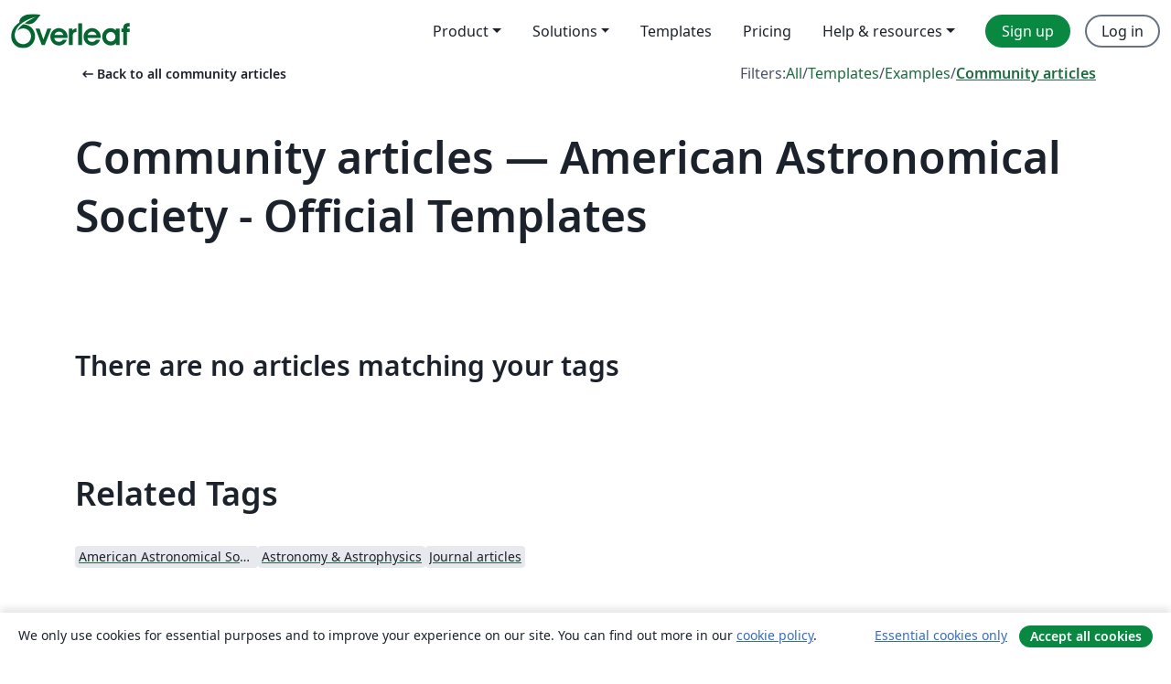

--- FILE ---
content_type: text/html; charset=utf-8
request_url: https://www.overleaf.com/articles/tagged/aas-official
body_size: 10299
content:
<!DOCTYPE html><html lang="en"><head><title translate="no">Articles - Papers, Presentations, Reports and more - Overleaf, Online LaTeX Editor</title><meta name="twitter:title" content="Articles - Papers, Presentations, Reports and more"><meta name="og:title" content="Articles - Papers, Presentations, Reports and more"><meta name="description" content="Produce beautiful documents starting from our gallery of LaTeX templates for journals, conferences, theses, reports, CVs and much more."><meta itemprop="description" content="Produce beautiful documents starting from our gallery of LaTeX templates for journals, conferences, theses, reports, CVs and much more."><meta itemprop="image" content="https://cdn.overleaf.com/img/ol-brand/overleaf_og_logo.png"><meta name="image" content="https://cdn.overleaf.com/img/ol-brand/overleaf_og_logo.png"><meta itemprop="name" content="Overleaf, the Online LaTeX Editor"><meta name="twitter:card" content="summary"><meta name="twitter:site" content="@overleaf"><meta name="twitter:description" content="An online LaTeX editor that’s easy to use. No installation, real-time collaboration, version control, hundreds of LaTeX templates, and more."><meta name="twitter:image" content="https://cdn.overleaf.com/img/ol-brand/overleaf_og_logo.png"><meta property="fb:app_id" content="400474170024644"><meta property="og:description" content="An online LaTeX editor that’s easy to use. No installation, real-time collaboration, version control, hundreds of LaTeX templates, and more."><meta property="og:image" content="https://cdn.overleaf.com/img/ol-brand/overleaf_og_logo.png"><meta property="og:type" content="website"><meta name="viewport" content="width=device-width, initial-scale=1.0, user-scalable=yes"><link rel="icon" sizes="32x32" href="https://cdn.overleaf.com/favicon-32x32.png"><link rel="icon" sizes="16x16" href="https://cdn.overleaf.com/favicon-16x16.png"><link rel="icon" href="https://cdn.overleaf.com/favicon.svg" type="image/svg+xml"><link rel="apple-touch-icon" href="https://cdn.overleaf.com/apple-touch-icon.png"><link rel="mask-icon" href="https://cdn.overleaf.com/mask-favicon.svg" color="#046530"><link rel="canonical" href="https://www.overleaf.com/articles/tagged/aas-official"><link rel="manifest" href="https://cdn.overleaf.com/web.sitemanifest"><link rel="stylesheet" href="https://cdn.overleaf.com/stylesheets/main-style-e60ca8e7a5a537531624.css" id="main-stylesheet"><link rel="alternate" href="https://www.overleaf.com/articles/tagged/aas-official" hreflang="en"><link rel="alternate" href="https://cs.overleaf.com/articles/tagged/aas-official" hreflang="cs"><link rel="alternate" href="https://es.overleaf.com/articles/tagged/aas-official" hreflang="es"><link rel="alternate" href="https://pt.overleaf.com/articles/tagged/aas-official" hreflang="pt"><link rel="alternate" href="https://fr.overleaf.com/articles/tagged/aas-official" hreflang="fr"><link rel="alternate" href="https://de.overleaf.com/articles/tagged/aas-official" hreflang="de"><link rel="alternate" href="https://sv.overleaf.com/articles/tagged/aas-official" hreflang="sv"><link rel="alternate" href="https://tr.overleaf.com/articles/tagged/aas-official" hreflang="tr"><link rel="alternate" href="https://it.overleaf.com/articles/tagged/aas-official" hreflang="it"><link rel="alternate" href="https://cn.overleaf.com/articles/tagged/aas-official" hreflang="zh-CN"><link rel="alternate" href="https://no.overleaf.com/articles/tagged/aas-official" hreflang="no"><link rel="alternate" href="https://ru.overleaf.com/articles/tagged/aas-official" hreflang="ru"><link rel="alternate" href="https://da.overleaf.com/articles/tagged/aas-official" hreflang="da"><link rel="alternate" href="https://ko.overleaf.com/articles/tagged/aas-official" hreflang="ko"><link rel="alternate" href="https://ja.overleaf.com/articles/tagged/aas-official" hreflang="ja"><link rel="preload" href="https://cdn.overleaf.com/js/en-json-fd12cec6401f55e1694b.js" as="script" nonce="UIwAK3tSLhdwEJLeT966hg=="><script type="text/javascript" nonce="UIwAK3tSLhdwEJLeT966hg==" id="ga-loader" data-ga-token="UA-112092690-1" data-ga-token-v4="G-RV4YBCCCWJ" data-cookie-domain=".overleaf.com" data-session-analytics-id="49c99db9-5866-4914-b778-7f6a92403c86">var gaSettings = document.querySelector('#ga-loader').dataset;
var gaid = gaSettings.gaTokenV4;
var gaToken = gaSettings.gaToken;
var cookieDomain = gaSettings.cookieDomain;
var sessionAnalyticsId = gaSettings.sessionAnalyticsId;
if(gaid) {
    var additionalGaConfig = sessionAnalyticsId ? { 'user_id': sessionAnalyticsId } : {};
    window.dataLayer = window.dataLayer || [];
    function gtag(){
        dataLayer.push(arguments);
    }
    gtag('js', new Date());
    gtag('config', gaid, { 'anonymize_ip': true, ...additionalGaConfig });
}
if (gaToken) {
    window.ga = window.ga || function () {
        (window.ga.q = window.ga.q || []).push(arguments);
    }, window.ga.l = 1 * new Date();
}
var loadGA = window.olLoadGA = function() {
    if (gaid) {
        var s = document.createElement('script');
        s.setAttribute('async', 'async');
        s.setAttribute('src', 'https://www.googletagmanager.com/gtag/js?id=' + gaid);
        document.querySelector('head').append(s);
    } 
    if (gaToken) {
        (function(i,s,o,g,r,a,m){i['GoogleAnalyticsObject']=r;i[r]=i[r]||function(){
        (i[r].q=i[r].q||[]).push(arguments)},i[r].l=1*new Date();a=s.createElement(o),
        m=s.getElementsByTagName(o)[0];a.async=1;a.src=g;m.parentNode.insertBefore(a,m)
        })(window,document,'script','//www.google-analytics.com/analytics.js','ga');
        ga('create', gaToken, cookieDomain.replace(/^\./, ""));
        ga('set', 'anonymizeIp', true);
        if (sessionAnalyticsId) {
            ga('set', 'userId', sessionAnalyticsId);
        }
        ga('send', 'pageview');
    }
};
// Check if consent given (features/cookie-banner)
var oaCookie = document.cookie.split('; ').find(function(cookie) {
    return cookie.startsWith('oa=');
});
if(oaCookie) {
    var oaCookieValue = oaCookie.split('=')[1];
    if(oaCookieValue === '1') {
        loadGA();
    }
}
</script><meta name="ol-csrfToken" content="129xajTe-YBtesJmidPY97QLNg9EgbNRRhsM"><meta name="ol-baseAssetPath" content="https://cdn.overleaf.com/"><meta name="ol-mathJaxPath" content="/js/libs/mathjax-3.2.2/es5/tex-svg-full.js"><meta name="ol-dictionariesRoot" content="/js/dictionaries/0.0.3/"><meta name="ol-usersEmail" content=""><meta name="ol-ab" data-type="json" content="{}"><meta name="ol-user_id"><meta name="ol-i18n" data-type="json" content="{&quot;currentLangCode&quot;:&quot;en&quot;}"><meta name="ol-ExposedSettings" data-type="json" content="{&quot;isOverleaf&quot;:true,&quot;appName&quot;:&quot;Overleaf&quot;,&quot;adminEmail&quot;:&quot;support@overleaf.com&quot;,&quot;dropboxAppName&quot;:&quot;Overleaf&quot;,&quot;ieeeBrandId&quot;:15,&quot;hasAffiliationsFeature&quot;:true,&quot;hasSamlFeature&quot;:true,&quot;samlInitPath&quot;:&quot;/saml/ukamf/init&quot;,&quot;hasLinkUrlFeature&quot;:true,&quot;hasLinkedProjectFileFeature&quot;:true,&quot;hasLinkedProjectOutputFileFeature&quot;:true,&quot;siteUrl&quot;:&quot;https://www.overleaf.com&quot;,&quot;emailConfirmationDisabled&quot;:false,&quot;maxEntitiesPerProject&quot;:2000,&quot;maxUploadSize&quot;:52428800,&quot;projectUploadTimeout&quot;:120000,&quot;recaptchaSiteKey&quot;:&quot;6LebiTwUAAAAAMuPyjA4pDA4jxPxPe2K9_ndL74Q&quot;,&quot;recaptchaDisabled&quot;:{&quot;invite&quot;:true,&quot;login&quot;:false,&quot;passwordReset&quot;:false,&quot;register&quot;:false,&quot;addEmail&quot;:false},&quot;textExtensions&quot;:[&quot;tex&quot;,&quot;latex&quot;,&quot;sty&quot;,&quot;cls&quot;,&quot;bst&quot;,&quot;bib&quot;,&quot;bibtex&quot;,&quot;txt&quot;,&quot;tikz&quot;,&quot;mtx&quot;,&quot;rtex&quot;,&quot;md&quot;,&quot;asy&quot;,&quot;lbx&quot;,&quot;bbx&quot;,&quot;cbx&quot;,&quot;m&quot;,&quot;lco&quot;,&quot;dtx&quot;,&quot;ins&quot;,&quot;ist&quot;,&quot;def&quot;,&quot;clo&quot;,&quot;ldf&quot;,&quot;rmd&quot;,&quot;lua&quot;,&quot;gv&quot;,&quot;mf&quot;,&quot;yml&quot;,&quot;yaml&quot;,&quot;lhs&quot;,&quot;mk&quot;,&quot;xmpdata&quot;,&quot;cfg&quot;,&quot;rnw&quot;,&quot;ltx&quot;,&quot;inc&quot;],&quot;editableFilenames&quot;:[&quot;latexmkrc&quot;,&quot;.latexmkrc&quot;,&quot;makefile&quot;,&quot;gnumakefile&quot;],&quot;validRootDocExtensions&quot;:[&quot;tex&quot;,&quot;Rtex&quot;,&quot;ltx&quot;,&quot;Rnw&quot;],&quot;fileIgnorePattern&quot;:&quot;**/{{__MACOSX,.git,.texpadtmp,.R}{,/**},.!(latexmkrc),*.{dvi,aux,log,toc,out,pdfsync,synctex,synctex(busy),fdb_latexmk,fls,nlo,ind,glo,gls,glg,bbl,blg,doc,docx,gz,swp}}&quot;,&quot;sentryAllowedOriginRegex&quot;:&quot;^(https://[a-z]+\\\\.overleaf.com|https://cdn.overleaf.com|https://compiles.overleafusercontent.com)/&quot;,&quot;sentryDsn&quot;:&quot;https://4f0989f11cb54142a5c3d98b421b930a@app.getsentry.com/34706&quot;,&quot;sentryEnvironment&quot;:&quot;production&quot;,&quot;sentryRelease&quot;:&quot;55136a0fbd6a07011505471e47db0485326ddeb3&quot;,&quot;hotjarId&quot;:&quot;5148484&quot;,&quot;hotjarVersion&quot;:&quot;6&quot;,&quot;enableSubscriptions&quot;:true,&quot;gaToken&quot;:&quot;UA-112092690-1&quot;,&quot;gaTokenV4&quot;:&quot;G-RV4YBCCCWJ&quot;,&quot;propensityId&quot;:&quot;propensity-001384&quot;,&quot;cookieDomain&quot;:&quot;.overleaf.com&quot;,&quot;templateLinks&quot;:[{&quot;name&quot;:&quot;Journal articles&quot;,&quot;url&quot;:&quot;/gallery/tagged/academic-journal&quot;,&quot;trackingKey&quot;:&quot;academic-journal&quot;},{&quot;name&quot;:&quot;Books&quot;,&quot;url&quot;:&quot;/gallery/tagged/book&quot;,&quot;trackingKey&quot;:&quot;book&quot;},{&quot;name&quot;:&quot;Formal letters&quot;,&quot;url&quot;:&quot;/gallery/tagged/formal-letter&quot;,&quot;trackingKey&quot;:&quot;formal-letter&quot;},{&quot;name&quot;:&quot;Assignments&quot;,&quot;url&quot;:&quot;/gallery/tagged/homework&quot;,&quot;trackingKey&quot;:&quot;homework-assignment&quot;},{&quot;name&quot;:&quot;Posters&quot;,&quot;url&quot;:&quot;/gallery/tagged/poster&quot;,&quot;trackingKey&quot;:&quot;poster&quot;},{&quot;name&quot;:&quot;Presentations&quot;,&quot;url&quot;:&quot;/gallery/tagged/presentation&quot;,&quot;trackingKey&quot;:&quot;presentation&quot;},{&quot;name&quot;:&quot;Reports&quot;,&quot;url&quot;:&quot;/gallery/tagged/report&quot;,&quot;trackingKey&quot;:&quot;lab-report&quot;},{&quot;name&quot;:&quot;CVs and résumés&quot;,&quot;url&quot;:&quot;/gallery/tagged/cv&quot;,&quot;trackingKey&quot;:&quot;cv&quot;},{&quot;name&quot;:&quot;Theses&quot;,&quot;url&quot;:&quot;/gallery/tagged/thesis&quot;,&quot;trackingKey&quot;:&quot;thesis&quot;},{&quot;name&quot;:&quot;view_all&quot;,&quot;url&quot;:&quot;/latex/templates&quot;,&quot;trackingKey&quot;:&quot;view-all&quot;}],&quot;labsEnabled&quot;:true,&quot;wikiEnabled&quot;:true,&quot;templatesEnabled&quot;:true,&quot;cioWriteKey&quot;:&quot;2530db5896ec00db632a&quot;,&quot;cioSiteId&quot;:&quot;6420c27bb72163938e7d&quot;,&quot;linkedInInsightsPartnerId&quot;:&quot;7472905&quot;}"><meta name="ol-splitTestVariants" data-type="json" content="{&quot;hotjar-marketing&quot;:&quot;enabled&quot;}"><meta name="ol-splitTestInfo" data-type="json" content="{&quot;hotjar-marketing&quot;:{&quot;phase&quot;:&quot;release&quot;,&quot;badgeInfo&quot;:{&quot;tooltipText&quot;:&quot;&quot;,&quot;url&quot;:&quot;&quot;}}}"><meta name="ol-algolia" data-type="json" content="{&quot;appId&quot;:&quot;SK53GL4JLY&quot;,&quot;apiKey&quot;:&quot;9ac63d917afab223adbd2cd09ad0eb17&quot;,&quot;indexes&quot;:{&quot;wiki&quot;:&quot;learn-wiki&quot;,&quot;gallery&quot;:&quot;gallery-production&quot;}}"><meta name="ol-isManagedAccount" data-type="boolean"><meta name="ol-shouldLoadHotjar" data-type="boolean" content><meta name="ol-galleryTagName" data-type="string" content="aas-official"></head><body class="website-redesign" data-theme="default"><a class="skip-to-content" href="#main-content">Skip to content</a><nav class="navbar navbar-default navbar-main navbar-expand-lg website-redesign-navbar" aria-label="Primary"><div class="container-fluid navbar-container"><div class="navbar-header"><a class="navbar-brand" href="/" aria-label="Overleaf"><div class="navbar-logo"></div></a></div><button class="navbar-toggler collapsed" id="navbar-toggle-btn" type="button" data-bs-toggle="collapse" data-bs-target="#navbar-main-collapse" aria-controls="navbar-main-collapse" aria-expanded="false" aria-label="Toggle Navigation"><span class="material-symbols" aria-hidden="true" translate="no">menu</span></button><div class="navbar-collapse collapse" id="navbar-main-collapse"><ul class="nav navbar-nav navbar-right ms-auto" role="menubar"><!-- loop over header_extras--><li class="dropdown subdued" role="none"><button class="dropdown-toggle" aria-haspopup="true" aria-expanded="false" data-bs-toggle="dropdown" role="menuitem" event-tracking="menu-expand" event-tracking-mb="true" event-tracking-trigger="click" event-segmentation="{&quot;item&quot;:&quot;product&quot;,&quot;location&quot;:&quot;top-menu&quot;}">Product</button><ul class="dropdown-menu dropdown-menu-end" role="menu"><li role="none"><a class="dropdown-item" role="menuitem" href="/about/features-overview" event-tracking="menu-click" event-tracking-mb="true" event-tracking-trigger="click" event-segmentation='{"item":"premium-features","location":"top-menu"}'>Features</a></li><li role="none"><a class="dropdown-item" role="menuitem" href="/about/ai-features" event-tracking="menu-click" event-tracking-mb="true" event-tracking-trigger="click" event-segmentation='{"item":"ai-features","location":"top-menu"}'>AI</a></li></ul></li><li class="dropdown subdued" role="none"><button class="dropdown-toggle" aria-haspopup="true" aria-expanded="false" data-bs-toggle="dropdown" role="menuitem" event-tracking="menu-expand" event-tracking-mb="true" event-tracking-trigger="click" event-segmentation="{&quot;item&quot;:&quot;solutions&quot;,&quot;location&quot;:&quot;top-menu&quot;}">Solutions</button><ul class="dropdown-menu dropdown-menu-end" role="menu"><li role="none"><a class="dropdown-item" role="menuitem" href="/for/enterprises" event-tracking="menu-click" event-tracking-mb="true" event-tracking-trigger="click" event-segmentation='{"item":"enterprises","location":"top-menu"}'>For business</a></li><li role="none"><a class="dropdown-item" role="menuitem" href="/for/universities" event-tracking="menu-click" event-tracking-mb="true" event-tracking-trigger="click" event-segmentation='{"item":"universities","location":"top-menu"}'>For universities</a></li><li role="none"><a class="dropdown-item" role="menuitem" href="/for/government" event-tracking="menu-click" event-tracking-mb="true" event-tracking-trigger="click" event-segmentation='{"item":"government","location":"top-menu"}'>For government</a></li><li role="none"><a class="dropdown-item" role="menuitem" href="/for/publishers" event-tracking="menu-click" event-tracking-mb="true" event-tracking-trigger="click" event-segmentation='{"item":"publishers","location":"top-menu"}'>For publishers</a></li><li role="none"><a class="dropdown-item" role="menuitem" href="/about/customer-stories" event-tracking="menu-click" event-tracking-mb="true" event-tracking-trigger="click" event-segmentation='{"item":"customer-stories","location":"top-menu"}'>Customer stories</a></li></ul></li><li class="subdued" role="none"><a class="nav-link subdued" role="menuitem" href="/latex/templates" event-tracking="menu-click" event-tracking-mb="true" event-tracking-trigger="click" event-segmentation='{"item":"templates","location":"top-menu"}'>Templates</a></li><li class="subdued" role="none"><a class="nav-link subdued" role="menuitem" href="/user/subscription/plans" event-tracking="menu-click" event-tracking-mb="true" event-tracking-trigger="click" event-segmentation='{"item":"pricing","location":"top-menu"}'>Pricing</a></li><li class="dropdown subdued nav-item-help" role="none"><button class="dropdown-toggle" aria-haspopup="true" aria-expanded="false" data-bs-toggle="dropdown" role="menuitem" event-tracking="menu-expand" event-tracking-mb="true" event-tracking-trigger="click" event-segmentation="{&quot;item&quot;:&quot;help-and-resources&quot;,&quot;location&quot;:&quot;top-menu&quot;}">Help & resources</button><ul class="dropdown-menu dropdown-menu-end" role="menu"><li role="none"><a class="dropdown-item" role="menuitem" href="/learn" event-tracking="menu-click" event-tracking-mb="true" event-tracking-trigger="click" event-segmentation='{"item":"learn","location":"top-menu"}'>Documentation</a></li><li role="none"><a class="dropdown-item" role="menuitem" href="/for/community/resources" event-tracking="menu-click" event-tracking-mb="true" event-tracking-trigger="click" event-segmentation='{"item":"help-guides","location":"top-menu"}'>Help guides</a></li><li role="none"><a class="dropdown-item" role="menuitem" href="/about/why-latex" event-tracking="menu-click" event-tracking-mb="true" event-tracking-trigger="click" event-segmentation='{"item":"why-latex","location":"top-menu"}'>Why LaTeX?</a></li><li role="none"><a class="dropdown-item" role="menuitem" href="/blog" event-tracking="menu-click" event-tracking-mb="true" event-tracking-trigger="click" event-segmentation='{"item":"blog","location":"top-menu"}'>Blog</a></li><li role="none"><a class="dropdown-item" role="menuitem" data-ol-open-contact-form-modal="contact-us" data-bs-target="#contactUsModal" href data-bs-toggle="modal" event-tracking="menu-click" event-tracking-mb="true" event-tracking-trigger="click" event-segmentation='{"item":"contact","location":"top-menu"}'><span>Contact us</span></a></li></ul></li><!-- logged out--><!-- register link--><li class="primary" role="none"><a class="nav-link" role="menuitem" href="/register" event-tracking="menu-click" event-tracking-action="clicked" event-tracking-trigger="click" event-tracking-mb="true" event-segmentation='{"page":"/articles/tagged/aas-official","item":"register","location":"top-menu"}'>Sign up</a></li><!-- login link--><li role="none"><a class="nav-link" role="menuitem" href="/login" event-tracking="menu-click" event-tracking-action="clicked" event-tracking-trigger="click" event-tracking-mb="true" event-segmentation='{"page":"/articles/tagged/aas-official","item":"login","location":"top-menu"}'>Log in</a></li><!-- projects link and account menu--></ul></div></div></nav><main class="gallery gallery-tagged content content-page" id="main-content"><div class="container"><div class="tagged-header-container"><div class="row"><div class="col-xl-6 col-lg-5"><a class="previous-page-link" href="/articles"><span class="material-symbols material-symbols-rounded" aria-hidden="true" translate="no">arrow_left_alt</span>Back to all community articles</a></div><div class="col-xl-6 col-lg-7"><div class="gallery-filters"><span>Filters:</span><a href="/gallery/tagged/aas-official">All</a><span aria-hidden="true">/</span><a href="/latex/templates/tagged/aas-official">Templates</a><span aria-hidden="true">/</span><a href="/latex/examples/tagged/aas-official">Examples</a><span aria-hidden="true">/</span><a class="active" href="/articles/tagged/aas-official">Community articles</a></div></div><div class="col-md-12"><h1 class="gallery-title">Community articles — American Astronomical Society - Official Templates</h1></div></div><div class="row"><div class="col-lg-8"><p class="gallery-summary"></p></div></div></div><p class="no-articles-matching">There are no articles matching your tags</p><div class="row related-tags-header"><div class="col"><h2>Related Tags</h2></div></div><div class="row"><div class="col"><ul class="related-tags badge-link-list" id="related-tags"><li><a class="badge-link badge-link-light col-auto" href="/articles/tagged/aas"><span class="badge text-dark bg-light"><span class="badge-content" data-bs-title="American Astronomical Society" data-badge-tooltip data-bs-placement="bottom">American Astronomical Society</span></span></a></li><li><a class="badge-link badge-link-light col-auto" href="/articles/tagged/astronomy"><span class="badge text-dark bg-light"><span class="badge-content" data-bs-title="Astronomy &amp; Astrophysics" data-badge-tooltip data-bs-placement="bottom">Astronomy &amp; Astrophysics</span></span></a></li><li><a class="badge-link badge-link-light col-auto" href="/articles/tagged/academic-journal"><span class="badge text-dark bg-light"><span class="badge-content" data-bs-title="Journal articles" data-badge-tooltip data-bs-placement="bottom">Journal articles</span></span></a></li></ul></div></div><div class="row show-more-tags d-none" id="more-tags-container"><div class="col-auto"><button class="btn btn-sm btn-secondary" id="more-tags" aria-controls="related-tags">Show more</button></div></div><div class="row"><div class="col-12"><div class="begin-now-card"><div class="card card-pattern"><div class="card-body"><p class="dm-mono"><span class="font-size-display-xs"><span class="text-purple-bright">\begin</span><wbr><span class="text-green-bright">{</span><span>now</span><span class="text-green-bright">}</span></span></p><p>Discover why over 25 million people worldwide trust Overleaf with their work.</p><p class="card-links"><a class="btn btn-primary card-link" href="/register">Sign up for free</a><a class="btn card-link btn-secondary" href="/user/subscription/plans">Explore all plans</a></p></div></div></div></div></div></div></main><footer class="fat-footer hidden-print website-redesign-fat-footer"><div class="fat-footer-container"><div class="fat-footer-sections"><div class="footer-section" id="footer-brand"><a class="footer-brand" href="/" aria-label="Overleaf"></a></div><div class="footer-section"><h2 class="footer-section-heading">About</h2><ul class="list-unstyled"><li><a href="/about">About us</a></li><li><a href="https://digitalscience.pinpointhq.com/">Careers</a></li><li><a href="/blog">Blog</a></li></ul></div><div class="footer-section"><h2 class="footer-section-heading">Solutions</h2><ul class="list-unstyled"><li><a href="/for/enterprises">For business</a></li><li><a href="/for/universities">For universities</a></li><li><a href="/for/government">For government</a></li><li><a href="/for/publishers">For publishers</a></li><li><a href="/about/customer-stories">Customer stories</a></li></ul></div><div class="footer-section"><h2 class="footer-section-heading">Learn</h2><ul class="list-unstyled"><li><a href="/learn/latex/Learn_LaTeX_in_30_minutes">Learn LaTeX in 30 minutes</a></li><li><a href="/latex/templates">Templates</a></li><li><a href="/events/webinars">Webinars</a></li><li><a href="/learn/latex/Tutorials">Tutorials</a></li><li><a href="/learn/latex/Inserting_Images">How to insert images</a></li><li><a href="/learn/latex/Tables">How to create tables</a></li></ul></div><div class="footer-section"><h2 class="footer-section-heading">Pricing</h2><ul class="list-unstyled"><li><a href="/user/subscription/plans?itm_referrer=footer-for-indv">For individuals</a></li><li><a href="/user/subscription/plans?plan=group&amp;itm_referrer=footer-for-groups">For groups and organizations</a></li><li><a href="/user/subscription/plans?itm_referrer=footer-for-students#student-annual">For students</a></li></ul></div><div class="footer-section"><h2 class="footer-section-heading">Get involved</h2><ul class="list-unstyled"><li><a href="https://forms.gle/67PSpN1bLnjGCmPQ9">Let us know what you think</a></li></ul></div><div class="footer-section"><h2 class="footer-section-heading">Help</h2><ul class="list-unstyled"><li><a href="/learn">Documentation </a></li><li><a href="/contact">Contact us </a></li><li><a href="https://status.overleaf.com/">Website status</a></li></ul></div></div><div class="fat-footer-base"><div class="fat-footer-base-section fat-footer-base-meta"><div class="fat-footer-base-item"><div class="fat-footer-base-copyright">© 2026 Overleaf</div><a href="/legal">Privacy and Terms</a><a href="https://www.digital-science.com/security-certifications/">Compliance</a></div><ul class="fat-footer-base-item list-unstyled fat-footer-base-language"><li class="dropdown dropup subdued language-picker" dropdown><button class="btn btn-link btn-inline-link" id="language-picker-toggle" dropdown-toggle data-ol-lang-selector-tooltip data-bs-toggle="dropdown" aria-haspopup="true" aria-expanded="false" aria-label="Select Language" tooltip="Language" title="Language"><span class="material-symbols" aria-hidden="true" translate="no">translate</span>&nbsp;<span class="language-picker-text">English</span></button><ul class="dropdown-menu dropdown-menu-sm-width" role="menu" aria-labelledby="language-picker-toggle"><li class="dropdown-header">Language</li><li class="lng-option"><a class="menu-indent dropdown-item active" href="https://www.overleaf.com/articles/tagged/aas-official" role="menuitem" aria-selected="true">English<span class="material-symbols dropdown-item-trailing-icon" aria-hidden="true" translate="no">check</span></a></li><li class="lng-option"><a class="menu-indent dropdown-item" href="https://cs.overleaf.com/articles/tagged/aas-official" role="menuitem" aria-selected="false">Čeština</a></li><li class="lng-option"><a class="menu-indent dropdown-item" href="https://es.overleaf.com/articles/tagged/aas-official" role="menuitem" aria-selected="false">Español</a></li><li class="lng-option"><a class="menu-indent dropdown-item" href="https://pt.overleaf.com/articles/tagged/aas-official" role="menuitem" aria-selected="false">Português</a></li><li class="lng-option"><a class="menu-indent dropdown-item" href="https://fr.overleaf.com/articles/tagged/aas-official" role="menuitem" aria-selected="false">Français</a></li><li class="lng-option"><a class="menu-indent dropdown-item" href="https://de.overleaf.com/articles/tagged/aas-official" role="menuitem" aria-selected="false">Deutsch</a></li><li class="lng-option"><a class="menu-indent dropdown-item" href="https://sv.overleaf.com/articles/tagged/aas-official" role="menuitem" aria-selected="false">Svenska</a></li><li class="lng-option"><a class="menu-indent dropdown-item" href="https://tr.overleaf.com/articles/tagged/aas-official" role="menuitem" aria-selected="false">Türkçe</a></li><li class="lng-option"><a class="menu-indent dropdown-item" href="https://it.overleaf.com/articles/tagged/aas-official" role="menuitem" aria-selected="false">Italiano</a></li><li class="lng-option"><a class="menu-indent dropdown-item" href="https://cn.overleaf.com/articles/tagged/aas-official" role="menuitem" aria-selected="false">简体中文</a></li><li class="lng-option"><a class="menu-indent dropdown-item" href="https://no.overleaf.com/articles/tagged/aas-official" role="menuitem" aria-selected="false">Norsk</a></li><li class="lng-option"><a class="menu-indent dropdown-item" href="https://ru.overleaf.com/articles/tagged/aas-official" role="menuitem" aria-selected="false">Русский</a></li><li class="lng-option"><a class="menu-indent dropdown-item" href="https://da.overleaf.com/articles/tagged/aas-official" role="menuitem" aria-selected="false">Dansk</a></li><li class="lng-option"><a class="menu-indent dropdown-item" href="https://ko.overleaf.com/articles/tagged/aas-official" role="menuitem" aria-selected="false">한국어</a></li><li class="lng-option"><a class="menu-indent dropdown-item" href="https://ja.overleaf.com/articles/tagged/aas-official" role="menuitem" aria-selected="false">日本語</a></li></ul></li></ul></div><div class="fat-footer-base-section fat-footer-base-social"><div class="fat-footer-base-item"><a class="fat-footer-social x-logo" href="https://x.com/overleaf"><svg xmlns="http://www.w3.org/2000/svg" viewBox="0 0 1200 1227" height="25"><path d="M714.163 519.284L1160.89 0H1055.03L667.137 450.887L357.328 0H0L468.492 681.821L0 1226.37H105.866L515.491 750.218L842.672 1226.37H1200L714.137 519.284H714.163ZM569.165 687.828L521.697 619.934L144.011 79.6944H306.615L611.412 515.685L658.88 583.579L1055.08 1150.3H892.476L569.165 687.854V687.828Z"></path></svg><span class="visually-hidden">Overleaf on X</span></a><a class="fat-footer-social facebook-logo" href="https://www.facebook.com/overleaf.editor"><svg xmlns="http://www.w3.org/2000/svg" viewBox="0 0 666.66668 666.66717" height="25"><defs><clipPath id="a" clipPathUnits="userSpaceOnUse"><path d="M0 700h700V0H0Z"></path></clipPath></defs><g clip-path="url(#a)" transform="matrix(1.33333 0 0 -1.33333 -133.333 800)"><path class="background" d="M0 0c0 138.071-111.929 250-250 250S-500 138.071-500 0c0-117.245 80.715-215.622 189.606-242.638v166.242h-51.552V0h51.552v32.919c0 85.092 38.508 124.532 122.048 124.532 15.838 0 43.167-3.105 54.347-6.211V81.986c-5.901.621-16.149.932-28.882.932-40.993 0-56.832-15.528-56.832-55.9V0h81.659l-14.028-76.396h-67.631v-171.773C-95.927-233.218 0-127.818 0 0" fill="#0866ff" transform="translate(600 350)"></path><path class="text" d="m0 0 14.029 76.396H-67.63v27.019c0 40.372 15.838 55.899 56.831 55.899 12.733 0 22.981-.31 28.882-.931v69.253c-11.18 3.106-38.509 6.212-54.347 6.212-83.539 0-122.048-39.441-122.048-124.533V76.396h-51.552V0h51.552v-166.242a250.559 250.559 0 0 1 60.394-7.362c10.254 0 20.358.632 30.288 1.831V0Z" fill="#fff" transform="translate(447.918 273.604)"></path></g></svg><span class="visually-hidden">Overleaf on Facebook</span></a><a class="fat-footer-social linkedin-logo" href="https://www.linkedin.com/company/writelatex-limited"><svg xmlns="http://www.w3.org/2000/svg" viewBox="0 0 72 72" height="25"><g fill="none" fill-rule="evenodd"><path class="background" fill="#2867b2" d="M8 72h56a8 8 0 0 0 8-8V8a8 8 0 0 0-8-8H8a8 8 0 0 0-8 8v56a8 8 0 0 0 8 8"></path><path class="text" fill="#FFF" d="M62 62H51.316V43.802c0-4.99-1.896-7.777-5.845-7.777-4.296 0-6.54 2.901-6.54 7.777V62H28.632V27.333H38.93v4.67s3.096-5.729 10.453-5.729c7.353 0 12.617 4.49 12.617 13.777zM16.35 22.794c-3.508 0-6.35-2.864-6.35-6.397C10 12.864 12.842 10 16.35 10c3.507 0 6.347 2.864 6.347 6.397 0 3.533-2.84 6.397-6.348 6.397ZM11.032 62h10.736V27.333H11.033V62"></path></g></svg><span class="visually-hidden">Overleaf on LinkedIn</span></a></div></div></div></div></footer><section class="cookie-banner hidden-print hidden" aria-label="Cookie banner"><div class="cookie-banner-content">We only use cookies for essential purposes and to improve your experience on our site. You can find out more in our <a href="/legal#Cookies">cookie policy</a>.</div><div class="cookie-banner-actions"><button class="btn btn-link btn-sm" type="button" data-ol-cookie-banner-set-consent="essential">Essential cookies only</button><button class="btn btn-primary btn-sm" type="button" data-ol-cookie-banner-set-consent="all">Accept all cookies</button></div></section><div class="modal fade" id="contactUsModal" tabindex="-1" aria-labelledby="contactUsModalLabel" data-ol-contact-form-modal="contact-us"><div class="modal-dialog"><form name="contactForm" data-ol-async-form data-ol-contact-form data-ol-contact-form-with-search="true" role="form" aria-label="Contact us" action="/support"><input name="inbox" type="hidden" value="support"><div class="modal-content"><div class="modal-header"><h4 class="modal-title" id="contactUsModalLabel">Get in touch</h4><button class="btn-close" type="button" data-bs-dismiss="modal" aria-label="Close"><span aria-hidden="true"></span></button></div><div class="modal-body"><div data-ol-not-sent><div class="modal-form-messages"><div class="form-messages-bottom-margin" data-ol-form-messages-new-style="" role="alert"></div><div class="notification notification-type-error" hidden data-ol-custom-form-message="error_performing_request" role="alert" aria-live="polite"><div class="notification-icon"><span class="material-symbols" aria-hidden="true" translate="no">error</span></div><div class="notification-content text-left">Something went wrong. Please try again..</div></div></div><label class="form-label" for="contact-us-email-218">Email</label><div class="mb-3"><input class="form-control" name="email" id="contact-us-email-218" required type="email" spellcheck="false" maxlength="255" value="" data-ol-contact-form-email-input></div><div class="form-group"><label class="form-label" for="contact-us-subject-218">Subject</label><div class="mb-3"><input class="form-control" name="subject" id="contact-us-subject-218" required autocomplete="off" maxlength="255"><div data-ol-search-results-wrapper hidden><ul class="dropdown-menu contact-suggestions-dropdown show" data-ol-search-results aria-role="region" aria-label="Help articles matching your subject"><li class="dropdown-header">Have you checked our <a href="/learn/kb" target="_blank">knowledge base</a>?</li><li><hr class="dropdown-divider"></li><div data-ol-search-results-container></div></ul></div></div></div><label class="form-label" for="contact-us-sub-subject-218">What do you need help with?</label><div class="mb-3"><select class="form-select" name="subSubject" id="contact-us-sub-subject-218" required autocomplete="off"><option selected disabled>Please select…</option><option>Using LaTeX</option><option>Using the Overleaf Editor</option><option>Using Writefull</option><option>Logging in or managing your account</option><option>Managing your subscription</option><option>Using premium features</option><option>Contacting the Sales team</option><option>Other</option></select></div><label class="form-label" for="contact-us-project-url-218">Affected project URL (Optional)</label><div class="mb-3"><input class="form-control" name="projectUrl" id="contact-us-project-url-218"></div><label class="form-label" for="contact-us-message-218">Let us know how we can help</label><div class="mb-3"><textarea class="form-control contact-us-modal-textarea" name="message" id="contact-us-message-218" required type="text"></textarea></div><div class="mb-3 d-none"><label class="visually-hidden" for="important-message">Important message</label><input class="form-control" name="important_message" id="important-message"></div></div><div class="mt-2" data-ol-sent hidden><h5 class="message-received">Message received</h5><p>Thanks for getting in touch. Our team will get back to you by email as soon as possible.</p><p>Email:&nbsp;<span data-ol-contact-form-thank-you-email></span></p></div></div><div class="modal-footer" data-ol-not-sent><button class="btn btn-primary" type="submit" data-ol-disabled-inflight event-tracking="form-submitted-contact-us" event-tracking-mb="true" event-tracking-trigger="click" event-segmentation="{&quot;location&quot;:&quot;contact-us-form&quot;}"><span data-ol-inflight="idle">Send message</span><span hidden data-ol-inflight="pending">Sending&hellip;</span></button></div></div></form></div></div></body><script type="text/javascript" nonce="UIwAK3tSLhdwEJLeT966hg==" src="https://cdn.overleaf.com/js/runtime-adbcda6024306f0606b5.js"></script><script type="text/javascript" nonce="UIwAK3tSLhdwEJLeT966hg==" src="https://cdn.overleaf.com/js/27582-79e5ed8c65f6833386ec.js"></script><script type="text/javascript" nonce="UIwAK3tSLhdwEJLeT966hg==" src="https://cdn.overleaf.com/js/35214-9965ed299d73b5630a19.js"></script><script type="text/javascript" nonce="UIwAK3tSLhdwEJLeT966hg==" src="https://cdn.overleaf.com/js/8732-61de629a6fc4a719a5e1.js"></script><script type="text/javascript" nonce="UIwAK3tSLhdwEJLeT966hg==" src="https://cdn.overleaf.com/js/11229-f88489299ead995b1003.js"></script><script type="text/javascript" nonce="UIwAK3tSLhdwEJLeT966hg==" src="https://cdn.overleaf.com/js/bootstrap-4f14376a90dd8e8a34ae.js"></script><script type="text/javascript" nonce="UIwAK3tSLhdwEJLeT966hg==" src="https://cdn.overleaf.com/js/27582-79e5ed8c65f6833386ec.js"></script><script type="text/javascript" nonce="UIwAK3tSLhdwEJLeT966hg==" src="https://cdn.overleaf.com/js/35214-9965ed299d73b5630a19.js"></script><script type="text/javascript" nonce="UIwAK3tSLhdwEJLeT966hg==" src="https://cdn.overleaf.com/js/62382-f2ab3cf48ddf45e8cfc0.js"></script><script type="text/javascript" nonce="UIwAK3tSLhdwEJLeT966hg==" src="https://cdn.overleaf.com/js/16164-b8450ba94d9bab0bbae1.js"></script><script type="text/javascript" nonce="UIwAK3tSLhdwEJLeT966hg==" src="https://cdn.overleaf.com/js/45250-424aec613d067a9a3e96.js"></script><script type="text/javascript" nonce="UIwAK3tSLhdwEJLeT966hg==" src="https://cdn.overleaf.com/js/24686-731b5e0a16bfe66018de.js"></script><script type="text/javascript" nonce="UIwAK3tSLhdwEJLeT966hg==" src="https://cdn.overleaf.com/js/99612-000be62f228c87d764b4.js"></script><script type="text/javascript" nonce="UIwAK3tSLhdwEJLeT966hg==" src="https://cdn.overleaf.com/js/8732-61de629a6fc4a719a5e1.js"></script><script type="text/javascript" nonce="UIwAK3tSLhdwEJLeT966hg==" src="https://cdn.overleaf.com/js/26348-e10ddc0eb984edb164b0.js"></script><script type="text/javascript" nonce="UIwAK3tSLhdwEJLeT966hg==" src="https://cdn.overleaf.com/js/56215-8bbbe2cf23164e6294c4.js"></script><script type="text/javascript" nonce="UIwAK3tSLhdwEJLeT966hg==" src="https://cdn.overleaf.com/js/22204-a9cc5e83c68d63a4e85e.js"></script><script type="text/javascript" nonce="UIwAK3tSLhdwEJLeT966hg==" src="https://cdn.overleaf.com/js/47304-61d200ba111e63e2d34c.js"></script><script type="text/javascript" nonce="UIwAK3tSLhdwEJLeT966hg==" src="https://cdn.overleaf.com/js/97910-33b5ae496770c42a6456.js"></script><script type="text/javascript" nonce="UIwAK3tSLhdwEJLeT966hg==" src="https://cdn.overleaf.com/js/84586-354bd17e13382aba4161.js"></script><script type="text/javascript" nonce="UIwAK3tSLhdwEJLeT966hg==" src="https://cdn.overleaf.com/js/97519-6759d15ea9ad7f4d6c85.js"></script><script type="text/javascript" nonce="UIwAK3tSLhdwEJLeT966hg==" src="https://cdn.overleaf.com/js/21164-d79443a8aa0f9ced18e5.js"></script><script type="text/javascript" nonce="UIwAK3tSLhdwEJLeT966hg==" src="https://cdn.overleaf.com/js/99420-f66284da885ccc272b79.js"></script><script type="text/javascript" nonce="UIwAK3tSLhdwEJLeT966hg==" src="https://cdn.overleaf.com/js/11229-f88489299ead995b1003.js"></script><script type="text/javascript" nonce="UIwAK3tSLhdwEJLeT966hg==" src="https://cdn.overleaf.com/js/77474-c60464f50f9e7c4965bb.js"></script><script type="text/javascript" nonce="UIwAK3tSLhdwEJLeT966hg==" src="https://cdn.overleaf.com/js/92439-14c18d886f5c8eb09f1b.js"></script><script type="text/javascript" nonce="UIwAK3tSLhdwEJLeT966hg==" src="https://cdn.overleaf.com/js/771-730f1bf8981c687b5070.js"></script><script type="text/javascript" nonce="UIwAK3tSLhdwEJLeT966hg==" src="https://cdn.overleaf.com/js/41735-7fa4bf6a02e25a4513fd.js"></script><script type="text/javascript" nonce="UIwAK3tSLhdwEJLeT966hg==" src="https://cdn.overleaf.com/js/81331-911b1bc087c4c67f7cba.js"></script><script type="text/javascript" nonce="UIwAK3tSLhdwEJLeT966hg==" src="https://cdn.overleaf.com/js/modules/v2-templates/pages/gallery-e5232cf627a106e9d85a.js"></script><script type="text/javascript" nonce="UIwAK3tSLhdwEJLeT966hg==" src="https://cdn.overleaf.com/js/27582-79e5ed8c65f6833386ec.js"></script><script type="text/javascript" nonce="UIwAK3tSLhdwEJLeT966hg==" src="https://cdn.overleaf.com/js/tracking-68d16a86768b7bfb2b22.js"></script></html>